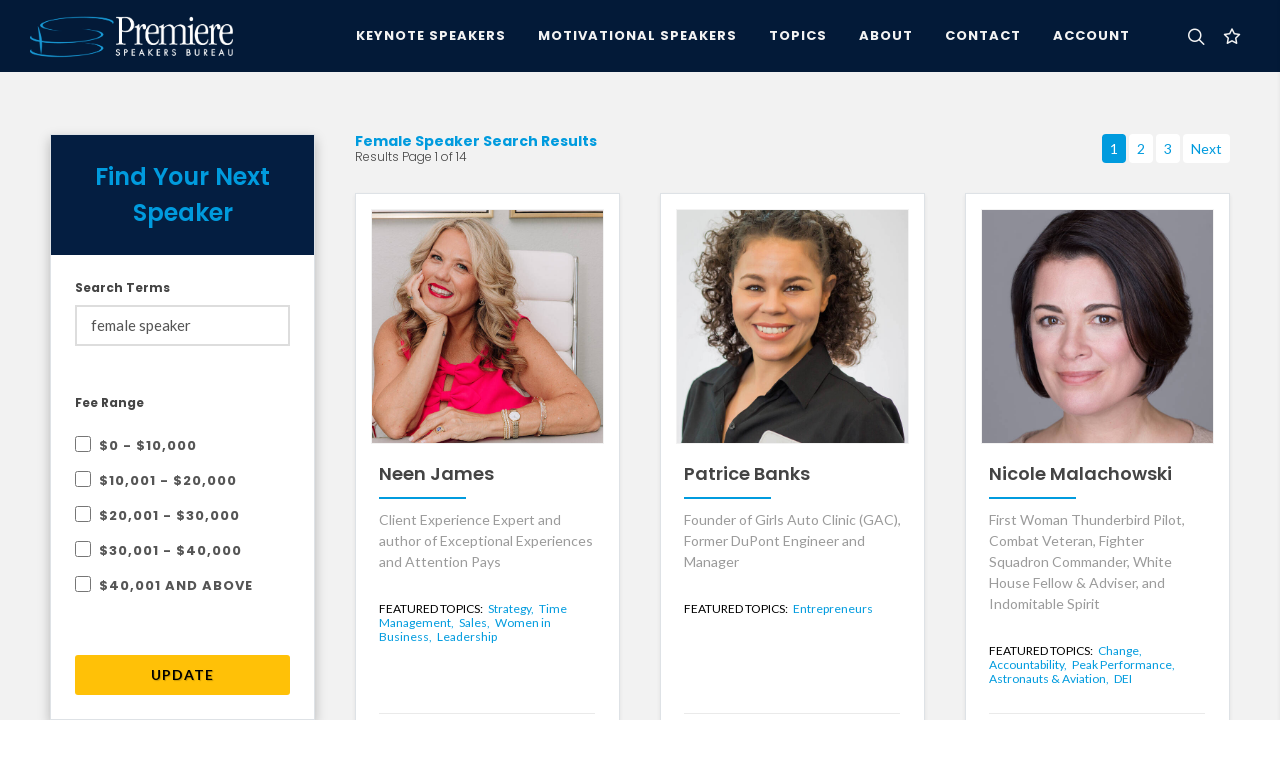

--- FILE ---
content_type: text/html; charset=utf-8
request_url: https://premierespeakers.com/search?s=female%20speaker
body_size: 9211
content:
<!DOCTYPE html>
<html lang="en">
  <head>
    <meta name="csrf-param" content="authenticity_token" />
<meta name="csrf-token" content="A7rsqu_41vMfTgwZsMN0gVAZ2D5RFVm6Mdrf1xP8YBM08ohjm5C8CRZehB5krI9ScqSPSWKutIiVbxg-NgA7Wg" />
    <script type="text/javascript" defer>
      !function(a,b,c,d,e,f,g,h){a.RaygunObject=e,a[e]=a[e]||function(){
      (a[e].o=a[e].o||[]).push(arguments)},f=b.createElement(c),g=b.getElementsByTagName(c)[0],
      f.async=1,f.src=d,g.parentNode.insertBefore(f,g),h=a.onerror,a.onerror=function(b,c,d,f,g){
      h&&h(b,c,d,f,g),g||(g=new Error(b)),a[e].q=a[e].q||[],a[e].q.push({
      e:g})}}(window,document,"script","//cdn.raygun.io/raygun4js/raygun.min.js","rg4js");
    </script>
    <script type="text/javascript" defer>
      rg4js('apiKey', 'QfSlZvk3fY5EVhHLIKk1rA');
      rg4js('enableCrashReporting', false);
      rg4js('enablePulse', true);
    </script>
    <meta name="viewport" content="width=device-width,initial-scale=1">
    <meta name="Language" content="en" />
    <meta property="og:locale" content="en_US">
    <meta property="og:type" content="website" />
    <meta name="ROBOTS" content="INDEX, FOLLOW, ARCHIVE" />
    <meta name="Robots" content="All" />
    <meta name="Distribution" content="Global" />
    <meta name="Rating" content="General" />
    <link rel="icon" type="image/x-icon" href="https://psb-assets.s3.amazonaws.com/assets/favicon-a5e7dfa132c5848a61bf40974aa6800de8bdb9a7791ce3d220be46dfaa888a2d.ico" />
      <title>Search: Premiere Speakers Bureau</title>
      <meta property="og:title" content="Search: Premiere Speakers Bureau" />
    <link rel='canonical' href='https://premierespeakers.com/search' />
    
    <meta name="description" content='Find the perfect keynote speaker for your next event with our speaker search tool.'>
    <meta property="og:description" content="Find the perfect keynote speaker for your next event with our speaker search tool." />
    <meta property="og:url" content="https://premierespeakers.com/search"/>
    <meta property="og:image" content="https://s3.amazonaws.com/tesla-media/domain/logo_meta/1/20240202073522-MetaImage.jpg"/>
    <meta property="og:site_name" content="Premiere Speakers Bureau: Keynote Speakers, Business Speakers, Motivational Speakers, and Celebrity Speakers">
    <meta name="keywords" content="Motivational Speakers, Speakers Bureau, Speakers Bureaus, Business Speakers, Motivational Speaker, Speaker Bureau, Business Speaker, christian speakers, Keynote Speakers, Celebrity Speakers, Business Speakers">
    <script type="application/ld+json" class="schema-graph">
      
    </script>

    
    <script async src="https://www.googletagmanager.com/gtag/js?id=G-GD6N4QM3EN"></script>
    <script src="https://analytics.ahrefs.com/analytics.js" data-key="/HTs6Np/K/isxxvr41XOYw" async></script>
    <script>
      window.dataLayer = window.dataLayer || [];
      function gtag(){dataLayer.push(arguments);}
      gtag('js', new Date());

      gtag('config', 'G-GD6N4QM3EN');
    </script>
      <meta property="og:site_name" content="premierespeakers.com"/>
  <meta property="og:url" content=""/>

    <link rel="preconnect" href="https://fonts.gstatic.com" crossorigin>
    <link media="print" onload="this.onload=null;this.removeAttribute('media');" href="https://fonts.googleapis.com/css?family=Lato:400,400i,700|Poppins:300,500,600,700|Open+Sans:ital,wght@0,300;0,400;0,500;1,300;1,400&display=swap" rel="stylesheet" type="text/css" />
    <link rel="stylesheet" href="https://psb-assets.s3.amazonaws.com/assets/application-6b804bd041a8e30916a4aeb2682a36e9bceba324580ada7a9427b4d9bc8aa8fb.css" media="all" />
    <script src="https://psb-assets.s3.amazonaws.com/assets/application-45e8ad01f71954c745d6782b8b3396e3ecb139b343fc2fe2ae8d952a0cb5ee10.js" defer="defer"></script>
  </head>

  <body class="stretched">
    <div id="wrapper" class="clearfix">
      <div id="overview"></div>
      <header id="header" class="dark full-header " data-sticky-class="dark" data-mobile-sticky="true">
	<div id="header-wrap">
		<div class="container">
			<div class="header-row">
				<div id="primary-menu-trigger">
					<svg class="svg-trigger" viewBox="0 0 100 100"><path d="m 30,33 h 40 c 3.722839,0 7.5,3.126468 7.5,8.578427 0,5.451959 -2.727029,8.421573 -7.5,8.421573 h -20"></path><path d="m 30,50 h 40"></path><path d="m 70,67 h -40 c 0,0 -7.5,-0.802118 -7.5,-8.365747 0,-7.563629 7.5,-8.634253 7.5,-8.634253 h 20"></path></svg>
				</div>
				<!-- Logo
				============================================= -->
				<div id="logo">
					<a class="standard-logo" data-dark-logo="https://s3.amazonaws.com/tesla-media/domain/logo_light/1/20190206113323-psb_logo_light.png" href="/"><img class="" alt="Premiere Speakers Bureau" src="https://s3.amazonaws.com/tesla-media/domain/logo_light/1/20190206113323-psb_logo_light.png" /></a>
					<a class="retina-logo" data-dark-logo="https://s3.amazonaws.com/tesla-media/domain/logo_light/1/20190206113323-psb_logo_light.png" href="/"><img class="" alt="Premiere Speakers Bureau" src="https://s3.amazonaws.com/tesla-media/domain/logo_light/1/20190206113323-psb_logo_light.png" /></a>
				</div><!-- #logo end -->

				<div class="header-misc">
					<!-- Top Search
					============================================= -->
					<div id="top-search" class="header-misc-icon mr-2">
						<a href="#side-panel-search" class="d-flex search-side-panel-trigger mr-1"><i class="icon-line-search"></i><i class="icon-line-cross"></i></a>
					</div><!-- #top-search end -->
					<div id="top-cart" class="header-misc-icon d-block d-sm-block">
						<a href="#" id="top-cart-trigger" class="">
		<i class="icon-line-star"></i>

</a>
<div class="top-cart-content">
	<div class="top-cart-title">
		<h4>My Speaker List</h4>
	</div>
	<div id="favorites-list">
			<div class="top-cart-items">
		<h6 class="text-light fw-light">
			You don't currently have any speakers saved to your list.
		</h6>
	</div>

	</div>
</div>
					</div>
				</div>

				<!-- Primary Navigation
				============================================= -->
				<nav class="primary-menu">

					<ul class="menu-container">
						<li class="menu-item">
							<a class="menu-link" href="/keynote-speakers"><div>Keynote Speakers</div></a>
						</li>
						<li class="menu-item">
							<a class="menu-link" href="/motivational-speakers"><div>Motivational Speakers</div></a>
						</li>
						<li class="menu-item mega-menu">
							<a class="menu-link" href="/topics"><div>Topics</div></a>
							<div class="mega-menu-content mega-menu-style-2">
								<div class="container">
									<div class="row">
											<ul class="sub-menu-container mega-menu-column col-lg-3">
												<li class="menu-item mega-menu-title">
													<a class="menu-link" href="#">
														<div class="text-white pl-1">Featured Topics&nbsp;</div>
													</a>
													<ul class="sub-menu-container">
																<li class="menu-item">
																	<a class="menu-link" href="/topics/education">
																		<div class="padding text-capitalize fw-light text-shadow-sm">Education Speakers</div>
</a>																</li>
																<li class="menu-item">
																	<a class="menu-link" href="/topics/entertainment">
																		<div class="padding text-capitalize fw-light text-shadow-sm">Entertainment Speakers</div>
</a>																</li>
																<li class="menu-item">
																	<a class="menu-link" href="/topics/female-motivational">
																		<div class="padding text-capitalize fw-light text-shadow-sm">Female Motivational Speakers</div>
</a>																</li>
																<li class="menu-item">
																	<a class="menu-link" href="/topics/future-of-work">
																		<div class="padding text-capitalize fw-light text-shadow-sm">Future of Work Speakers</div>
</a>																</li>
																<li class="menu-item">
																	<a class="menu-link" href="/topics/healthcare">
																		<div class="padding text-capitalize fw-light text-shadow-sm">Healthcare Speakers</div>
</a>																</li>
													</ul>
												</li>
											</ul>
											<ul class="sub-menu-container mega-menu-column col-lg-3">
												<li class="menu-item mega-menu-title">
													<a class="menu-link" href="#">
														<div class="text-white pl-1">&nbsp;</div>
													</a>
													<ul class="sub-menu-container">
																<li class="menu-item">
																	<a class="menu-link" href="/topics/innovation">
																		<div class="padding text-capitalize fw-light text-shadow-sm">Innovation Speakers</div>
</a>																</li>
																<li class="menu-item">
																	<a class="menu-link" href="/topics/marketing">
																		<div class="padding text-capitalize fw-light text-shadow-sm">Marketing Speakers</div>
</a>																</li>
																<li class="menu-item">
																	<a class="menu-link" href="/topics/mental-health">
																		<div class="padding text-capitalize fw-light text-shadow-sm">Mental Health / Well-Being Speakers</div>
</a>																</li>
																<li class="menu-item">
																	<a class="menu-link" href="/topics/military">
																		<div class="padding text-capitalize fw-light text-shadow-sm">Military Speakers</div>
</a>																</li>
													</ul>
												</li>
											</ul>
											<ul class="sub-menu-container mega-menu-column col-lg-3">
												<li class="menu-item mega-menu-title">
													<a class="menu-link" href="#">
														<div class="text-white pl-1">&nbsp;</div>
													</a>
													<ul class="sub-menu-container">
																<li class="menu-item">
																	<a class="menu-link" href="/topics/political">
																		<div class="padding text-capitalize fw-light text-shadow-sm">Political  Speakers</div>
</a>																</li>
																<li class="menu-item">
																	<a class="menu-link" href="/topics/technology">
																		<div class="padding text-capitalize fw-light text-shadow-sm">Technology Speakers</div>
</a>																</li>
																<li class="menu-item">
																	<a class="menu-link" href="/topics/ted">
																		<div class="padding text-capitalize fw-light text-shadow-sm">TED Speakers</div>
</a>																</li>
																<li class="menu-item">
																	<a class="menu-link" href="/topics/workplace-culture">
																		<div class="padding text-capitalize fw-light text-shadow-sm">Workplace Culture Speakers</div>
</a>																</li>
													</ul>
												</li>
											</ul>
										<ul class="sub-menu-container mega-menu-column col-lg-3">
											<li class="menu-item mega-menu-title">
												<div class="px-4">
													<h4 class="text-primary text-shadow mb-2">Not Sure Where To Begin?</h4>
													<div class="small text-white">We're just an email or phone call away, and ready to help you find the perfect speaker for your next event.</div>
													<div class="py-3"></div>
													<div class="small">
														<span class="bg-dark-blue py-1 px-2"><b class="text-primary">E</b></span>
														<a class="ml-1 text-white" href="mailto:inquiries@premierespeakers.com?subject=Website Inquiry">inquiries@premierespeakers.com</a>
													</div>
													<div class="small mt-3">
														<span class="bg-dark-blue py-1 px-2"><b class="text-primary">P</b></span>
														<a class="ml-1 text-white" href="tel:1-615-261-4000">615-261-4000</a>
													</div>
												</div>
											</li>
										</ul>
									</div>
								</div>
							</div>
						</li>
						<li class="menu-item">
							<a class="menu-link" href="/about"><div>About</div></a>
							<ul class="sub-menu-container">
								<li class="menu-item">
									<a class="menu-link" href="/about"><div>About Premiere</div></a>
								</li>
								<li class="menu-item">
									<a class="menu-link" href="/staff"><div>Meet Our Team</div></a>
								</li>
								<li class="menu-item">
									<a class="menu-link" href="/contact"><div>Contact</div></a>
								</li>
								<li class="menu-item">
									<a class="menu-link" href="/blog"><div>News & Updates</div></a>
								</li>
							</ul>
						</li>
						<li class="menu-item" id="contact-menu-item">
							<a class="menu-link" href="/contact"><div>Contact</div></a>
						</li>
						<li class="menu-item">
							<a class="menu-link" href="https://premierespeakers.com/login"><div>Account</div></a>
						</li>
					</ul>

				</nav><!-- #primary-menu end -->
			</div>
		</div>
	</div>
	<!-- <div class="header-wrap-clone"></div> -->
</header>
      <section id="content">
  <div class="content-wrap pt-0 pb-0">
    <section class="section mt-0 mb-0">
      <div class="container">
        <div class="row">
            <div class="col-12 col-md-4 col-lg-3 sidebar sticky-sidebar-wrap">
              <div class="sidebar-widgets-wrap">
                <div class="sticky-sidebar border shadow mb-4">
                  <div class="p-4 bg-dark-blue">
                    <h3 class="text-primary text-center mb-0">Find Your Next Speaker</h3>
                  </div>
                  <div class="bg-white">
                    <form id="speaker-search" class="mb-0 validate-form" action="/search" accept-charset="UTF-8" data-remote="true" method="get">
                      <div class="p-4">
                        <h6 class="mt-0 mb-2">Search Terms</h6>
                        <input value="female speaker" class="sm-form-control input-block-level" id="terms" placeholder="Search by topics, speakers, industry" type="text" name="s" />
                      </div>
                      <div class=" p-4">
                        <h6>Fee Range</h6>
                        <input type="hidden" name="fee_range[]" value="" autocomplete="off" />
                          <div class="form-check form-check-inline">
                            <input class="form-check-input" type="checkbox" value="0" name="fee_range[]" id="fee_range_0" />
                            <label class="form-check-label" for="fee_range_0">$0 - $10,000</label>
                          </div>

                          <div class="form-check form-check-inline">
                            <input class="form-check-input" type="checkbox" value="1" name="fee_range[]" id="fee_range_1" />
                            <label class="form-check-label" for="fee_range_1">$10,001 - $20,000</label>
                          </div>

                          <div class="form-check form-check-inline">
                            <input class="form-check-input" type="checkbox" value="2" name="fee_range[]" id="fee_range_2" />
                            <label class="form-check-label" for="fee_range_2">$20,001 - $30,000</label>
                          </div>

                          <div class="form-check form-check-inline">
                            <input class="form-check-input" type="checkbox" value="3" name="fee_range[]" id="fee_range_3" />
                            <label class="form-check-label" for="fee_range_3">$30,001 - $40,000</label>
                          </div>

                          <div class="form-check form-check-inline">
                            <input class="form-check-input" type="checkbox" value="4" name="fee_range[]" id="fee_range_4" />
                            <label class="form-check-label" for="fee_range_4">$40,001 and above</label>
                          </div>
                      </div>
                      <div class="p-4">
                        <button name="button" type="submit" id="search-submit" class="button button-yellow button-reveal text-black button-rounded w-100 m-0 text-center">
                          <i class="icon-angle-right"></i><span>Update</span>
</button>                      </div>
</form>                  </div>
                </div>
              </div>
            </div>
          <div class="col-12 col-md-8 col-lg-9">
            <div class="row" id="speaker-matches">
              <div class="col-12 col-sm-12">
  <div class="row">
    <div class="col-6 col-md-6">
      <h5 class="fw-light lh-1 mb-0"><span class="fw-bold text-primary"> Female Speaker Search Results</span></h5>
      <h6 class="fw-light">Results Page 1 of 14</h6>
    </div>
    <div class="col-6 col-md-6 align-right text-right">
      
  <ul class="pagination pagination-transparent pagination-rounded pagination-sm justify-content-end">
    
          <li class="page-item active">
    <a data-remote="true" class="page-link">1</a>
  </li>

          <li class="page-item">
    <a rel="next" class="page-link" data-remote="true" href="/speakers?page=2&amp;s=female+speaker">2</a>
  </li>

          <li class="page-item">
    <a class="page-link" data-remote="true" href="/speakers?page=3&amp;s=female+speaker">3</a>
  </li>

    <li class="page-item">
  <a rel="next" class="page-link" data-remote="true" href="/speakers?page=2&amp;s=female+speaker">Next</a>
</li>

  </ul>

    </div>
  </div>
  <div class="row">
      <div class="col-12 col-sm-6 col-md-6 col-lg-4 pb-4 mb-3">
  <a class="d-flex mb-2 border shadow-sm speaker-result h-100" href="/speakers/neen-james">
    <div class="card w-100 h-100">
        <img height="650" width="650" class="img-fluid w-100" loading="lazy" alt="Premiere Speakers Bureau, Neen James" src="https://s3.amazonaws.com/tesla-media/speaker_media/asset/49056/xl_70_NeenJames-Tampa2025-261.jpg" />
      <div class="p-2 speaker-card-inner">
        <h4 class="mb-0 mt-2">Neen James</h4>
        <div class="small-blue-divider"></div>
        <div class="small text-secondary">
          Client Experience Expert and author of Exceptional Experiences and Attention Pays
        </div>
          <div class="tags">
            <div class="topic-label">
              <span class="text-uppercase text-black">Featured Topics: </span>
                <span>Strategy, </span>
                <span>Time Management, </span>
                <span>Sales, </span>
                <span>Women in Business, </span>
                <span>Leadership</span>
            </div>
          </div>
        <div class="result-fee-range">
            Please contact us for pricing
        </div>
      </div>
    </div>
</a></div>
      <div class="col-12 col-sm-6 col-md-6 col-lg-4 pb-4 mb-3">
  <a class="d-flex mb-2 border shadow-sm speaker-result h-100" href="/speakers/patrice-banks">
    <div class="card w-100 h-100">
        <img height="650" width="650" class="img-fluid w-100" loading="lazy" alt="Premiere Speakers Bureau, Patrice Banks" src="https://s3.amazonaws.com/tesla-media/speaker_media/asset/35749/xl_70_Patrice_Banks_author_photo.jpg" />
      <div class="p-2 speaker-card-inner">
        <h4 class="mb-0 mt-2">Patrice Banks</h4>
        <div class="small-blue-divider"></div>
        <div class="small text-secondary">
          Founder of Girls Auto Clinic (GAC), Former DuPont Engineer and Manager
        </div>
          <div class="tags">
            <div class="topic-label">
              <span class="text-uppercase text-black">Featured Topics: </span>
                <span>Entrepreneurs</span>
            </div>
          </div>
        <div class="result-fee-range">
            Please contact us for pricing
        </div>
      </div>
    </div>
</a></div>
      <div class="col-12 col-sm-6 col-md-6 col-lg-4 pb-4 mb-3">
  <a class="d-flex mb-2 border shadow-sm speaker-result h-100" href="/speakers/nicole-malachowski">
    <div class="card w-100 h-100">
        <img height="650" width="650" class="img-fluid w-100" loading="lazy" alt="Premiere Speakers Bureau, Nicole Malachowski" src="https://s3.amazonaws.com/tesla-media/speaker_media/asset/32100/xl_70_Nicole_Malachowski-Headshot-17_copy.jpg" />
      <div class="p-2 speaker-card-inner">
        <h4 class="mb-0 mt-2">Nicole Malachowski</h4>
        <div class="small-blue-divider"></div>
        <div class="small text-secondary">
          First Woman Thunderbird Pilot, Combat Veteran, Fighter Squadron  Commander, White House Fellow &amp; Adviser, and Indomitable Spirit
        </div>
          <div class="tags">
            <div class="topic-label">
              <span class="text-uppercase text-black">Featured Topics: </span>
                <span>Change, </span>
                <span>Accountability, </span>
                <span>Peak Performance, </span>
                <span>Astronauts &amp; Aviation, </span>
                <span>DEI</span>
            </div>
          </div>
        <div class="result-fee-range">
            Please contact us for pricing
        </div>
      </div>
    </div>
</a></div>
      <div class="col-12 col-sm-6 col-md-6 col-lg-4 pb-4 mb-3">
  <a class="d-flex mb-2 border shadow-sm speaker-result h-100" href="/speakers/carey-lohrenz">
    <div class="card w-100 h-100">
        <img height="650" width="650" class="img-fluid w-100" loading="lazy" alt="Premiere Speakers Bureau, Carey Lohrenz" src="https://s3.amazonaws.com/tesla-media/speaker_media/asset/23556/xl_70_Carey-Lohrenz-Author-Aviator-Keynote-Speaker-Female-Fighter-PIlot-01.jpg" />
      <div class="p-2 speaker-card-inner">
        <h4 class="mb-0 mt-2">Carey Lohrenz</h4>
        <div class="small-blue-divider"></div>
        <div class="small text-secondary">
          Author: WSJ best seller Fearless Leadership; First female F-14 Tomcat Fighter Pilot in the U.S. Navy
        </div>
          <div class="tags">
            <div class="topic-label">
              <span class="text-uppercase text-black">Featured Topics: </span>
                <span>Physical Fitness, </span>
                <span>Leadership, </span>
                <span>Overcoming Adversity, </span>
                <span>Convention, </span>
                <span>DEI</span>
            </div>
          </div>
        <div class="result-fee-range">
            Please contact us for pricing
        </div>
      </div>
    </div>
</a></div>
      <div class="col-12 col-sm-6 col-md-6 col-lg-4 pb-4 mb-3">
  <a class="d-flex mb-2 border shadow-sm speaker-result h-100" href="/speakers/catriona-wallace">
    <div class="card w-100 h-100">
        <img height="650" width="650" class="img-fluid w-100" loading="lazy" alt="Premiere Speakers Bureau, Dr. Catriona Wallace" src="https://s3.amazonaws.com/tesla-media/speaker_media/asset/28549/xl_70_Dr-CWallace-pink-1.jpg" />
      <div class="p-2 speaker-card-inner">
        <h4 class="mb-0 mt-2">Dr. Catriona Wallace</h4>
        <div class="small-blue-divider"></div>
        <div class="small text-secondary">
          Customer Experience Futurist &amp; Entrepreneur
        </div>
        <div class="result-fee-range">
            <span class="text-black text-uppercase">Fee:</span> $15,000
        </div>
      </div>
    </div>
</a></div>
      <div class="col-12 col-sm-6 col-md-6 col-lg-4 pb-4 mb-3">
  <a class="d-flex mb-2 border shadow-sm speaker-result h-100" href="/speakers/yassmin-abdel-magied">
    <div class="card w-100 h-100">
        <img height="650" width="650" class="img-fluid w-100" loading="lazy" alt="Premiere Speakers Bureau, Yassmin Abdel-Magied" src="https://s3.amazonaws.com/tesla-media/speaker_media/asset/35732/xl_70_Yassmin_2018.jpeg" />
      <div class="p-2 speaker-card-inner">
        <h4 class="mb-0 mt-2">Yassmin Abdel-Magied</h4>
        <div class="small-blue-divider"></div>
        <div class="small text-secondary">
          What does my headscarf mean to you? - Author of &quot;Yassmin’s Story&quot;
        </div>
          <div class="tags">
            <div class="topic-label">
              <span class="text-uppercase text-black">Featured Topics: </span>
                <span>Black History Month, </span>
                <span>DEI</span>
            </div>
          </div>
        <div class="result-fee-range">
            Please contact us for pricing
        </div>
      </div>
    </div>
</a></div>
      <div class="col-12 col-sm-6 col-md-6 col-lg-4 pb-4 mb-3">
  <a class="d-flex mb-2 border shadow-sm speaker-result h-100" href="/speakers/jackie-freiberg">
    <div class="card w-100 h-100">
        <img height="650" width="650" class="img-fluid w-100" loading="lazy" alt="Premiere Speakers Bureau, Dr. Jackie Freiberg" src="https://s3.amazonaws.com/tesla-media/speaker_media/asset/35427/xl_70_JFreiberg_head_shot.jpeg" />
      <div class="p-2 speaker-card-inner">
        <h4 class="mb-0 mt-2">Dr. Jackie Freiberg</h4>
        <div class="small-blue-divider"></div>
        <div class="small text-secondary">
          International Best-selling Author, In-person and Virtual Speaker, Culture Coach
        </div>
          <div class="tags">
            <div class="topic-label">
              <span class="text-uppercase text-black">Featured Topics: </span>
                <span>Innovation, </span>
                <span>Workplace Culture, </span>
                <span>Motivational Speakers, </span>
                <span>Leadership, </span>
                <span>Team Building</span>
            </div>
          </div>
        <div class="result-fee-range">
            Please contact us for pricing
        </div>
      </div>
    </div>
</a></div>
      <div class="col-12 col-sm-6 col-md-6 col-lg-4 pb-4 mb-3">
  <a class="d-flex mb-2 border shadow-sm speaker-result h-100" href="/speakers/liv-boeree">
    <div class="card w-100 h-100">
        <img height="650" width="650" class="img-fluid w-100" loading="lazy" alt="Premiere Speakers Bureau, Liv Boeree" src="https://s3.amazonaws.com/tesla-media/speaker_media/asset/47667/xl_70_liv_3.jpg" />
      <div class="p-2 speaker-card-inner">
        <h4 class="mb-0 mt-2">Liv Boeree</h4>
        <div class="small-blue-divider"></div>
        <div class="small text-secondary">
          Science Broadcaster, Decision Making Strategist, Tech/AI Expert &amp; Poker Champion 
        </div>
          <div class="tags">
            <div class="topic-label">
              <span class="text-uppercase text-black">Featured Topics: </span>
                <span>Female Motivational, </span>
                <span>Motivational Speakers</span>
            </div>
          </div>
        <div class="result-fee-range">
            <span class="text-black text-uppercase">Fee:</span> $36,000
        </div>
      </div>
    </div>
</a></div>
      <div class="col-12 col-sm-6 col-md-6 col-lg-4 pb-4 mb-3">
  <a class="d-flex mb-2 border shadow-sm speaker-result h-100" href="/speakers/jackie-joyner-kersee">
    <div class="card w-100 h-100">
        <img height="650" width="650" class="img-fluid w-100" loading="lazy" alt="Premiere Speakers Bureau, Jackie Joyner-Kersee" src="https://s3.amazonaws.com/tesla-media/speaker_media/asset/24414/xl_70_24414.jpg" />
      <div class="p-2 speaker-card-inner">
        <h4 class="mb-0 mt-2">Jackie Joyner-Kersee</h4>
        <div class="small-blue-divider"></div>
        <div class="small text-secondary">
          Olympic Gold Medalist, Widely Regarded as &quot;The World&#39;s Greatest Female Athlete&quot;
        </div>
          <div class="tags">
            <div class="topic-label">
              <span class="text-uppercase text-black">Featured Topics: </span>
                <span>Female Motivational, </span>
                <span>Olympics, </span>
                <span>DEI, </span>
                <span>Motivational Speakers, </span>
                <span>Sports &amp; Adventure</span>
            </div>
          </div>
        <div class="result-fee-range">
            Please contact us for pricing
        </div>
      </div>
    </div>
</a></div>
      <div class="col-12 col-sm-6 col-md-6 col-lg-4 pb-4 mb-3">
  <a class="d-flex mb-2 border shadow-sm speaker-result h-100" href="/speakers/tan-le">
    <div class="card w-100 h-100">
        <img height="650" width="650" class="img-fluid w-100" loading="lazy" alt="Premiere Speakers Bureau, Tan Le" src="https://s3.amazonaws.com/tesla-media/speaker_media/asset/26285/xl_70_Tan-Le.jpg" />
      <div class="p-2 speaker-card-inner">
        <h4 class="mb-0 mt-2">Tan Le</h4>
        <div class="small-blue-divider"></div>
        <div class="small text-secondary">
          Innovative Technology Speaker, CEO and Founder of Emotiv, One of the Most Influential Women in Technology
        </div>
          <div class="tags">
            <div class="topic-label">
              <span class="text-uppercase text-black">Featured Topics: </span>
                <span>Business, </span>
                <span>Entrepreneurs, </span>
                <span>Motivational Speakers, </span>
                <span>Future of Work, </span>
                <span>Female Motivational</span>
            </div>
          </div>
        <div class="result-fee-range">
            Please contact us for pricing
        </div>
      </div>
    </div>
</a></div>
      <div class="col-12 col-sm-6 col-md-6 col-lg-4 pb-4 mb-3">
  <a class="d-flex mb-2 border shadow-sm speaker-result h-100" href="/speakers/valorie-burton">
    <div class="card w-100 h-100">
        <img height="650" width="650" class="img-fluid w-100" loading="lazy" alt="Premiere Speakers Bureau, Valorie Burton" src="https://s3.amazonaws.com/tesla-media/speaker_media/asset/46403/xl_70_DSC_1993_copy.jpg" />
      <div class="p-2 speaker-card-inner">
        <h4 class="mb-0 mt-2">Valorie Burton</h4>
        <div class="small-blue-divider"></div>
        <div class="small text-secondary">
          Best-Selling Author, President and CEO of The Coaching and Positive Psychology (CaPP) Institute, Personal and Executive Coach and International Speaker
        </div>
          <div class="tags">
            <div class="topic-label">
              <span class="text-uppercase text-black">Featured Topics: </span>
                <span>Bestselling Authors, </span>
                <span>Overcoming Adversity, </span>
                <span>Employee Engagement, </span>
                <span>Motivational Speakers, </span>
                <span>Leadership</span>
            </div>
          </div>
        <div class="result-fee-range">
            Please contact us for pricing
        </div>
      </div>
    </div>
</a></div>
      <div class="col-12 col-sm-6 col-md-6 col-lg-4 pb-4 mb-3">
  <a class="d-flex mb-2 border shadow-sm speaker-result h-100" href="/speakers/natalie-nixon">
    <div class="card w-100 h-100">
        <img height="650" width="650" class="img-fluid w-100" loading="lazy" alt="Premiere Speakers Bureau, Natalie Nixon" src="https://s3.amazonaws.com/tesla-media/speaker_media/asset/47231/xl_70_1._NN_Bookshelves_2.JPG" />
      <div class="p-2 speaker-card-inner">
        <h4 class="mb-0 mt-2">Natalie Nixon</h4>
        <div class="small-blue-divider"></div>
        <div class="small text-secondary">
          Creativity Strategist, President of Figure 8 Thinking LLC
        </div>
          <div class="tags">
            <div class="topic-label">
              <span class="text-uppercase text-black">Featured Topics: </span>
                <span>Future of Work, </span>
                <span>Innovation, </span>
                <span>Female Motivational, </span>
                <span>Artificial Intelligence, </span>
                <span>Motivational Speakers</span>
            </div>
          </div>
        <div class="result-fee-range">
            <span class="text-black text-uppercase">Fee:</span> $25,000
        </div>
      </div>
    </div>
</a></div>
  </div>
  <div class="row">
    <div class="col-6 col-md-6">
      <h5 class="fw-light lh-1 mb-0"><span class="fw-bold text-primary"> Female Speaker Speakers</span></h5>
      <h6 class="fw-light">Results Page 1 of 14</h6>
    </div>
    <div class="col-6 col-md-6 align-right text-right">
      
  <ul class="pagination pagination-transparent pagination-rounded pagination-sm justify-content-end">
    
          <li class="page-item active">
    <a data-remote="true" class="page-link">1</a>
  </li>

          <li class="page-item">
    <a rel="next" class="page-link" data-remote="true" href="/speakers?page=2&amp;s=female+speaker">2</a>
  </li>

          <li class="page-item">
    <a class="page-link" data-remote="true" href="/speakers?page=3&amp;s=female+speaker">3</a>
  </li>

    <li class="page-item">
  <a rel="next" class="page-link" data-remote="true" href="/speakers?page=2&amp;s=female+speaker">Next</a>
</li>

  </ul>

    </div>
  </div>
</div>
<div id="loading-container" style="display:none; z-index: 99999;">
  <div id="center">
    <div class="page-loader">
      <div class="dot">
        <div class="first"></div>
      </div>
      <div class="dot"></div>
      <div class="dot"></div>
      <div class="dot"></div>
    </div>
    <h5 class="mt-0 text-uppercase text-primary fw-bold line-height-sm">Loading Changes</h5>
  </div>
</div>
            </div>
          </div>
        </div>
      </div>
    </section>
  </div>
</section>
      <footer id="footer" class="dark">
	<div class="container">
		<!-- Footer Widgets
		============================================= -->
		<div class="footer-widgets-wrap">

			<div class="row col-mb-50">
				<div class="col-lg-6">

					<div class="widget clearfix">
						<a class="footer-logo" data-dark-logo="https://d29zunrt9sid73.cloudfront.net/domain/logo_light/1/20190206113323-psb_logo_light.png" href="/"><img class="" alt="Premiere Speakers Bureau logo" src="https://d29zunrt9sid73.cloudfront.net/domain/logo_light/1/20190206113323-psb_logo_light.png" /></a>

						<p class="">We are an <strong>Employee Owned</strong> company focused on ensuring your event's success &mdash; from selecting your speaker, to the logistics and planning for event day, and everything in between.</p>

						<div class="py-2">
							<div class="row col-mb-30">
								<div class="col-12 col-md-6">
									<address class="mb-0">
										<abbr title="Headquarters" style="display: inline-block;margin-bottom: 7px;"><strong>Headquarters:</strong></abbr><br>
										109 International Drive, Suite 300<br>
										Franklin, TN 37067<br>
									</address>
								</div>
								<div class="col-12 col-md-6">
									<abbr title="Phone Number"><strong>Phone:</strong></abbr> <a href="tel:1-615-261-4000">(1) 615-261-4000</a><br>
									<abbr title="Fax"><strong>Fax:</strong></abbr> (1) 855-261-2108<br>
									<abbr title="Email Address"><strong>Email:</strong></abbr> 
									<a class="" href="mailto:inquiries@premierespeakers.com?subject=Website Inquiry">inquiries@premierespeakers.com</a>
								</div>
							</div>
						</div>

							<a href="https://www.facebook.com/premierespeakers" class="social-icon si-small si-rounded topmargin-sm si-facebook">
								<i class="icon-facebook"></i>
								<i class="icon-facebook"></i>
							</a>
							<a href="https://twitter.com/premierespeaker" class="social-icon si-small si-rounded topmargin-sm si-twitter">
								<i class="icon-twitter"></i>
								<i class="icon-twitter"></i>
							</a>
							<a href="https://www.youtube.com/user/PremiereSB" class="social-icon si-small si-rounded topmargin-sm si-youtube">
								<i class="icon-youtube"></i>
								<i class="icon-youtube"></i>
							</a>
					</div>

				</div>
				<div class="col-sm-12 col-lg-1"></div>
				<div class="col-sm-6 col-lg-3">
					<div class="widget clearfix">
						<h4 class="text-info">Find A Speaker</h4>
						<div class="widget_links">
							<ul>
								<li><a class="" href="/topics/business">Top Business Speakers 2026</a></li>
								<li><a class="" href="/keynote-speakers">Most Booked Keynote Speakers 2026</a></li>
								<li><a class="" href="/motivational-speakers">Top Motivational Speakers  2026</a></li>
								<li><a class="" href="/topics/leadership">Top Leadership Speakers  2026</a></li>
								<li><a class="" href="/topics/celebrity">Top Celebrity Speakers</a></li>
								<li><a class="" href="/topics/healthcare">Top Healthcare Speakers</a></li>
								<li><a class="" href="/speakers">Browse All Speakers</a></li>
							</ul>
						</div>
					</div>
				</div>

				<div class="col-sm-6 col-lg-2">
					<div class="widget clearfix">
						<h4 class="text-info">Our Company</h4>
						<div class="widget_links">
							<ul>
								<li><a class="" href="/about">About Us</a></li>
								<li><a class="" href="/staff">Meet Our Team</a></li>
								<li><a class="" href="/blog">Latest Updates</a></li>
								<li><a class="" href="/contact">Contact Us</a></li>
							</ul>
						</div>
					</div>
					<div class="widget clearfix">
						<h4 class="text-info">Account</h4>
						<div class="widget_links">
							<ul>
								<li><a class="" href="https://premierespeakers.com/login">Log In</a></li>
							</ul>
						</div>
					</div>
				</div>
			</div>

		</div><!-- .footer-widgets-wrap end -->
	</div>

	<div id="copyrights">
		<div class="container">

			<div class="row justify-content-between">
				<div class="col-12 col-lg-auto text-center text-lg-start">
					<p class="mb-3">Copyrights &copy; 2026 All Rights Reserved by Premiere Speakers Bureau<sup>&reg;</sup></p>
				</div>

				<div class="col-12 col-lg-auto text-center text-lg-end">
					<div class="copyrights-menu copyright-links mb-0">
						<a href="/privacy" class="" title="Privacy Policy">Privacy Policy</a>  |
            <a href="/cookie-policy" class="" title="Cookie Policy">Cookie Policy</a>  |
            <a href="/terms-and-conditions" class="" title="Terms of Service">Terms of Service</a>
					</div>
				</div>
			</div>
		</div>
	</div>
</footer>

    </div>
    <div class="modals-section">
      
    </div>
    <div id="gotoTop" class="icon-angle-up" data-easing="easeOutQuad"></div>
    <div id="side-panel-search" class="dark side-panel shadow-sm">
	<div id="search-side-panel-trigger-close" class="search-side-panel-trigger"><a href="#"><i class="icon-line-cross"></i></a></div>
	<div class="bg-dark-blue p-5 shadow-sm">
			<span id="side-panel-trigger-close-inside" class="search-side-panel-trigger shadow-sm fw-bold"><a href="#"><i class="icon-line-cross"></i></a></span>
			<h5 class="fw-light mt-2 mb-2 text-warning text-uppercase contact-subtitle fw-600">Search by speaker name or topic</h5>
			<form class="mb-3" action="/search" method="get">
				<div class="input-group">
					<input type="text" name="s" id="menu-search" class="form-control" value="" placeholder="">
				    <button type="submit" name="menu-search-submit" id="menu-search-submit" class="input-group-btn btn btn-primary">
				    	<i class="icon-line-search text-white"></i>
				    </button>
				</div>
			</form>
			<div>
	        <div class="trending-searches fw-600 text-smaller">
	          Trending Searches:
	            <a href="/search?s=Education">Education</a>, 
	            <a href="/search?s=Change">Change</a>, 
	            <a href="/search?s=Overcoming Disruption">Overcoming Disruption</a>, 
	            <a href="/search?s=Business">Business</a>
	        </div>
			</div>
		</div>
	<div class="side-panel-wrap">
		<h5 class="fw-semi-bold mt-0 mb-2 text-uppercase text-primary">Popular Speakers</h5>
      <a class="d-flex mb-2 shadow-sm" href="/speakers/liz-bohannon">
  <div class="mb-3">
    <div class="row ml-0 mr-0">
      <div class="col-4 pl-0 pr-0">
          <img height="650" width="650" class="img-fluid w-100 shadow-sm" loading="lazy" alt="Premiere Speakers Bureau, Liz Bohannon" src="https://s3.amazonaws.com/tesla-media/speaker_media/asset/44058/portrait_xl_70_Copy_of_Favorites_27.jpg" />
      </div>
      <div class="col-8 pr-0">
        <div class="p-0 speaker-card-inner">
          <h5 class="mb-0 mt-0" style="font-size:1rem;">Liz Bohannon</h5>
          <div class="small-blue-divider ml-0"></div>
          <div class="text-secondary mb-0" style="font-size:70%;">
            Top 1% VC-Backed Female Founder &amp; CEO and Bestselling Author of Beginner’s Pluck: Build Your Life of Purpose &amp; Impact Now
          </div>
          
        </div>
      </div>
    </div>
  </div>
</a>
      <a class="d-flex mb-2 shadow-sm" href="/speakers/magic-johnson">
  <div class="mb-3">
    <div class="row ml-0 mr-0">
      <div class="col-4 pl-0 pr-0">
          <img height="650" width="650" class="img-fluid w-100 shadow-sm" loading="lazy" alt="Premiere Speakers Bureau, Earvin “Magic” Johnson" src="https://s3.amazonaws.com/tesla-media/speaker_media/asset/42424/portrait_xl_70_IMG_3971.jpg" />
      </div>
      <div class="col-8 pr-0">
        <div class="p-0 speaker-card-inner">
          <h5 class="mb-0 mt-0" style="font-size:1rem;">Earvin “Magic” Johnson</h5>
          <div class="small-blue-divider ml-0"></div>
          <div class="text-secondary mb-0" style="font-size:70%;">
            Five-Time NBA Champion, Entrepreneur
          </div>
          
        </div>
      </div>
    </div>
  </div>
</a>
      <a class="d-flex mb-2 shadow-sm" href="/speakers/ben-carson">
  <div class="mb-3">
    <div class="row ml-0 mr-0">
      <div class="col-4 pl-0 pr-0">
          <img height="650" width="650" class="img-fluid w-100 shadow-sm" loading="lazy" alt="Premiere Speakers Bureau, Dr. Ben Carson" src="https://s3.amazonaws.com/tesla-media/speaker_media/asset/42934/portrait_xl_70_2021_Ben_Carson-33.jpg" />
      </div>
      <div class="col-8 pr-0">
        <div class="p-0 speaker-card-inner">
          <h5 class="mb-0 mt-0" style="font-size:1rem;">Dr. Ben Carson</h5>
          <div class="small-blue-divider ml-0"></div>
          <div class="text-secondary mb-0" style="font-size:70%;">
            Former US Secretary of Housing and Urban Development / Conservative Political Thought Leader / Renowned Pediatric Neurosurgeon
          </div>
          
        </div>
      </div>
    </div>
  </div>
</a>
      <a class="d-flex mb-2 shadow-sm" href="/speakers/kim-bearden">
  <div class="mb-3">
    <div class="row ml-0 mr-0">
      <div class="col-4 pl-0 pr-0">
          <img height="650" width="650" class="img-fluid w-100 shadow-sm" loading="lazy" alt="Premiere Speakers Bureau, Kim Bearden" src="https://s3.amazonaws.com/tesla-media/speaker_media/asset/43239/portrait_xl_70_Headshot_Blue_Background_1_.jpg" />
      </div>
      <div class="col-8 pr-0">
        <div class="p-0 speaker-card-inner">
          <h5 class="mb-0 mt-0" style="font-size:1rem;">Kim Bearden</h5>
          <div class="small-blue-divider ml-0"></div>
          <div class="text-secondary mb-0" style="font-size:70%;">
            Best Selling Author, Co-founder at Ron Clark Academy, and National Teacher Hall of Fame; Organization Culture / Climate and Communication Specialist
          </div>
          
        </div>
      </div>
    </div>
  </div>
</a>
      <a class="d-flex mb-2 shadow-sm" href="/speakers/jessica-kriegel">
  <div class="mb-3">
    <div class="row ml-0 mr-0">
      <div class="col-4 pl-0 pr-0">
          <img height="650" width="650" class="img-fluid w-100 shadow-sm" loading="lazy" alt="Premiere Speakers Bureau, Dr. Jessica Kriegel" src="https://s3.amazonaws.com/tesla-media/speaker_media/asset/48110/portrait_xl_70_763A5734.jpg" />
      </div>
      <div class="col-8 pr-0">
        <div class="p-0 speaker-card-inner">
          <h5 class="mb-0 mt-0" style="font-size:1rem;">Dr. Jessica Kriegel</h5>
          <div class="small-blue-divider ml-0"></div>
          <div class="text-secondary mb-0" style="font-size:70%;">
            CEO Advisor and Doctor of Leadership
          </div>
          
        </div>
      </div>
    </div>
  </div>
</a>
      <a class="d-flex mb-2 shadow-sm" href="/speakers/ron-clark">
  <div class="mb-3">
    <div class="row ml-0 mr-0">
      <div class="col-4 pl-0 pr-0">
          <img height="650" width="650" class="img-fluid w-100 shadow-sm" loading="lazy" alt="Premiere Speakers Bureau, Ron Clark" src="https://s3.amazonaws.com/tesla-media/speaker_media/asset/44736/portrait_xl_70_4W0A2065__1_.jpg" />
      </div>
      <div class="col-8 pr-0">
        <div class="p-0 speaker-card-inner">
          <h5 class="mb-0 mt-0" style="font-size:1rem;">Ron Clark</h5>
          <div class="small-blue-divider ml-0"></div>
          <div class="text-secondary mb-0" style="font-size:70%;">
            &quot;America&#39;s Educator&quot;, NYTimes Best Selling Author, Disney&#39;s American Teacher of the Year, and Founder of the Ron Clark Academy
          </div>
          
        </div>
      </div>
    </div>
  </div>
</a>
      <a class="d-flex mb-2 shadow-sm" href="/speakers/jon-acuff">
  <div class="mb-3">
    <div class="row ml-0 mr-0">
      <div class="col-4 pl-0 pr-0">
          <img height="650" width="650" class="img-fluid w-100 shadow-sm" loading="lazy" alt="Premiere Speakers Bureau, Jon Acuff" src="https://s3.amazonaws.com/tesla-media/speaker_media/asset/36373/portrait_xl_70_Jon_Acuff_Headshot_2020.jpg" />
      </div>
      <div class="col-8 pr-0">
        <div class="p-0 speaker-card-inner">
          <h5 class="mb-0 mt-0" style="font-size:1rem;">Jon Acuff</h5>
          <div class="small-blue-divider ml-0"></div>
          <div class="text-secondary mb-0" style="font-size:70%;">
            One of INC&#39;s Top 100 Leadership Speakers, New York Times Bestselling Author of Soundtracks, Finish and Do Over
          </div>
          
        </div>
      </div>
    </div>
  </div>
</a>
      <a class="d-flex mb-2 shadow-sm" href="/speakers/deion-sanders">
  <div class="mb-3">
    <div class="row ml-0 mr-0">
      <div class="col-4 pl-0 pr-0">
          <img height="650" width="650" class="img-fluid w-100 shadow-sm" loading="lazy" alt="Premiere Speakers Bureau, Deion Sanders" src="https://s3.amazonaws.com/tesla-media/speaker_media/asset/36121/portrait_xl_70_Deion-Sanders.jpg" />
      </div>
      <div class="col-8 pr-0">
        <div class="p-0 speaker-card-inner">
          <h5 class="mb-0 mt-0" style="font-size:1rem;">Deion Sanders</h5>
          <div class="small-blue-divider ml-0"></div>
          <div class="text-secondary mb-0" style="font-size:70%;">
            Pro Football Hall of Famer, Two-Time Super Bowl Champion and Coach
          </div>
          
        </div>
      </div>
    </div>
  </div>
</a>
	</div>
</div>
    
  </body>

</html>
